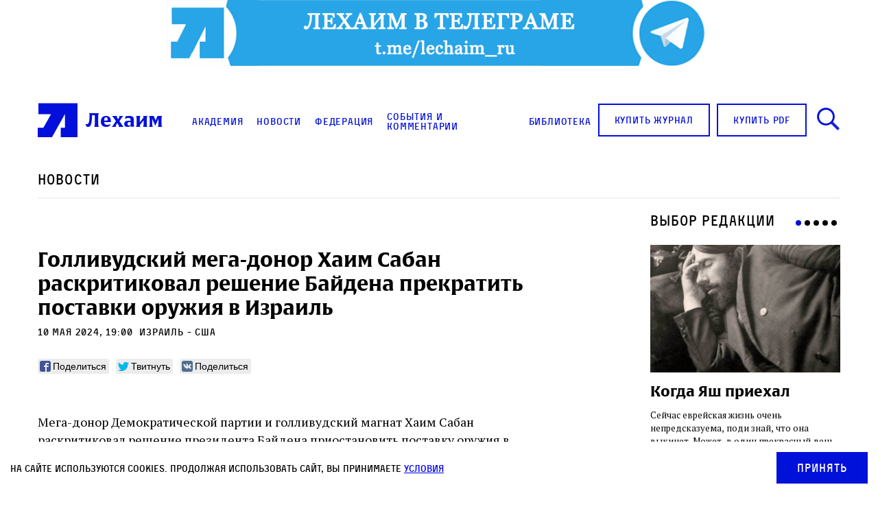

--- FILE ---
content_type: text/html; charset=UTF-8
request_url: https://lechaim.ru/news/gollivudskij-mega-donor-haim-saban-raskritikoval-reshenie-bajdena-prekratit-postavki-oruzhiya-v-izrail/
body_size: 21161
content:
<!DOCTYPE html>
<html>

<head lang="ru-RU"><style>img.lazy{min-height:1px}</style><link href="https://lechaim.ru/wp-content/plugins/w3-total-cache/pub/js/lazyload.min.js" as="script">
    <link rel="apple-touch-icon" sizes="180x180" href="https://lechaim.ru/wp-content/themes/lechaim-resp/assets/img/apple-touch-icon.png">
    <link rel="icon" type="image/png" sizes="32x32" href="https://lechaim.ru/wp-content/themes/lechaim-resp/assets/img/favicon-32x32.png">
    <link rel="icon" type="image/png" sizes="16x16" href="https://lechaim.ru/wp-content/themes/lechaim-resp/assets/img/favicon-16x16.png">
    <link rel="mask-icon" href="https://lechaim.ru/wp-content/themes/lechaim-resp/assets/img/safari-pinned-tab.svg" color="#5bbad5">
    <meta name="theme-color" content="#ffffff">
    <meta charset="UTF-8">
    <meta name="google-site-verification" content="6qo_FKKL5dSKuYdf0rU4SkjyvoNGCJFcLogXa_r_Yz4" />
    <meta name="viewport" content="width=device-width, initial-scale=1.0, maximum-scale=1.0, user-scalable=0" />
        <meta property="fb:pages" content="153347451379375" />
    <meta property='og:og:locale' content='ru_RU'>
    <meta property='og:type' content='article'>
    <meta property='og:site_name' content='Лехаим'>
    <meta property='og:url' content='https://lechaim.ru/news/gollivudskij-mega-donor-haim-saban-raskritikoval-reshenie-bajdena-prekratit-postavki-oruzhiya-v-izrail/'>
    <meta property='og:title' content='Голливудский мега-донор Хаим Сабан раскритиковал решение Байдена прекратить поставки оружия в Израиль'>
        <meta property='og:description' content='Мега-донор Демократической партии и голливудский магнат Хаим Сабан раскритиковал решение президента Байдена приостановить поставку оружия в Израиль, поскольку оно может быть использовано в наступлении на густонаселенный город на юге Газы, пишет журналистка «Los Angeles Times» Сима Мехта.'>
            <meta property='og:image' content='https://lechaim.ru/wp-content/uploads/2024/05/Snimok-ekrana-2024-05-10-v-17.03.56-kopiya.jpg'>
    <link rel="image_src" href='https://lechaim.ru/wp-content/uploads/2024/05/Snimok-ekrana-2024-05-10-v-17.03.56-kopiya.jpg'>
    <meta name='twitter:image' content='https://lechaim.ru/wp-content/uploads/2024/05/Snimok-ekrana-2024-05-10-v-17.03.56-kopiya.jpg'>
        <meta name='twitter:card' content='summary'>
    <meta name='twitter:site' content='@LechaimRU'>
    <meta name='twitter:creator' content='@LechaimRU'>
    <meta property='article:published_time' content='2024-05-10T19:00:53+03:00'>
    <meta property='article:publisher' content='https://www.facebook.com/lechaim.ru'>
        <title>Голливудский мега-донор Хаим Сабан раскритиковал решение Байдена прекратить поставки оружия в Израиль — Лехаим
    </title>
    <link href='https://fonts.googleapis.com/css?family=PT+Serif:400,700&subset=latin,cyrillic-ext' rel='stylesheet'>
    <link rel="stylesheet" href="https://lechaim.ru/wp-content/themes/lechaim-resp/assets/css/style_add-to-scss.css?v=2208031747560">
    <link rel="stylesheet" href="https://lechaim.ru/wp-content/themes/lechaim-resp/assets/css/style.css?v=2505301624230">
        <meta name='robots' content='index, follow, max-image-preview:large, max-snippet:-1, max-video-preview:-1' />

	<!-- This site is optimized with the Yoast SEO plugin v22.8 - https://yoast.com/wordpress/plugins/seo/ -->
	<meta name="description" content="НОВОСТИ" />
	<link rel="canonical" href="https://lechaim.ru/news/gollivudskij-mega-donor-haim-saban-raskritikoval-reshenie-bajdena-prekratit-postavki-oruzhiya-v-izrail/" />
	<meta property="og:locale" content="ru_RU" />
	<meta property="og:type" content="article" />
	<meta property="og:title" content="Голливудский мега-донор Хаим Сабан раскритиковал решение Байдена прекратить поставки оружия в Израиль" />
	<meta property="og:description" content="НОВОСТИ" />
	<meta property="og:url" content="https://lechaim.ru/news/gollivudskij-mega-donor-haim-saban-raskritikoval-reshenie-bajdena-prekratit-postavki-oruzhiya-v-izrail/" />
	<meta property="og:site_name" content="Лехаим" />
	<meta property="article:publisher" content="https://www.facebook.com/lechaim.ru" />
	<meta property="article:modified_time" content="2024-05-10T14:04:50+00:00" />
	<meta property="og:image" content="https://lechaim.ru/wp-content/uploads/2024/05/Snimok-ekrana-2024-05-10-v-17.03.56-kopiya.jpg" />
	<meta property="og:image:width" content="600" />
	<meta property="og:image:height" content="400" />
	<meta property="og:image:type" content="image/jpeg" />
	<meta name="twitter:card" content="summary_large_image" />
	<meta name="twitter:site" content="@lechaimRU" />
	<script type="application/ld+json" class="yoast-schema-graph">{"@context":"https://schema.org","@graph":[{"@type":"WebPage","@id":"https://lechaim.ru/news/gollivudskij-mega-donor-haim-saban-raskritikoval-reshenie-bajdena-prekratit-postavki-oruzhiya-v-izrail/","url":"https://lechaim.ru/news/gollivudskij-mega-donor-haim-saban-raskritikoval-reshenie-bajdena-prekratit-postavki-oruzhiya-v-izrail/","name":"Голливудский мега-донор Хаим Сабан раскритиковал решение Байдена прекратить поставки оружия в Израиль","isPartOf":{"@id":"https://lechaim.ru/#website"},"primaryImageOfPage":{"@id":"https://lechaim.ru/news/gollivudskij-mega-donor-haim-saban-raskritikoval-reshenie-bajdena-prekratit-postavki-oruzhiya-v-izrail/#primaryimage"},"image":{"@id":"https://lechaim.ru/news/gollivudskij-mega-donor-haim-saban-raskritikoval-reshenie-bajdena-prekratit-postavki-oruzhiya-v-izrail/#primaryimage"},"thumbnailUrl":"https://lechaim.ru/wp-content/uploads/2024/05/Snimok-ekrana-2024-05-10-v-17.03.56-kopiya.jpg","datePublished":"2024-05-10T16:00:53+00:00","dateModified":"2024-05-10T14:04:50+00:00","description":"НОВОСТИ","breadcrumb":{"@id":"https://lechaim.ru/news/gollivudskij-mega-donor-haim-saban-raskritikoval-reshenie-bajdena-prekratit-postavki-oruzhiya-v-izrail/#breadcrumb"},"inLanguage":"ru-RU","potentialAction":[{"@type":"ReadAction","target":["https://lechaim.ru/news/gollivudskij-mega-donor-haim-saban-raskritikoval-reshenie-bajdena-prekratit-postavki-oruzhiya-v-izrail/"]}]},{"@type":"ImageObject","inLanguage":"ru-RU","@id":"https://lechaim.ru/news/gollivudskij-mega-donor-haim-saban-raskritikoval-reshenie-bajdena-prekratit-postavki-oruzhiya-v-izrail/#primaryimage","url":"https://lechaim.ru/wp-content/uploads/2024/05/Snimok-ekrana-2024-05-10-v-17.03.56-kopiya.jpg","contentUrl":"https://lechaim.ru/wp-content/uploads/2024/05/Snimok-ekrana-2024-05-10-v-17.03.56-kopiya.jpg","width":600,"height":400,"caption":"Screenshot"},{"@type":"BreadcrumbList","@id":"https://lechaim.ru/news/gollivudskij-mega-donor-haim-saban-raskritikoval-reshenie-bajdena-prekratit-postavki-oruzhiya-v-izrail/#breadcrumb","itemListElement":[{"@type":"ListItem","position":1,"name":"Главная страница","item":"https://lechaim.ru/"},{"@type":"ListItem","position":2,"name":"Новости","item":"https://lechaim.ru/news/"},{"@type":"ListItem","position":3,"name":"Голливудский мега-донор Хаим Сабан раскритиковал решение Байдена прекратить поставки оружия в Израиль"}]},{"@type":"WebSite","@id":"https://lechaim.ru/#website","url":"https://lechaim.ru/","name":"Лехаим","description":"Литературно-публицистический журнал","publisher":{"@id":"https://lechaim.ru/#organization"},"potentialAction":[{"@type":"SearchAction","target":{"@type":"EntryPoint","urlTemplate":"https://lechaim.ru/?s={search_term_string}"},"query-input":"required name=search_term_string"}],"inLanguage":"ru-RU"},{"@type":"Organization","@id":"https://lechaim.ru/#organization","name":"Лехаим","url":"https://lechaim.ru/","logo":{"@type":"ImageObject","inLanguage":"ru-RU","@id":"https://lechaim.ru/#/schema/logo/image/","url":"https://lechaim.ru/wp-content/uploads/2024/05/Screenshot-2024-05-12-102025.png","contentUrl":"https://lechaim.ru/wp-content/uploads/2024/05/Screenshot-2024-05-12-102025.png","width":219,"height":73,"caption":"Лехаим"},"image":{"@id":"https://lechaim.ru/#/schema/logo/image/"},"sameAs":["https://www.facebook.com/lechaim.ru","https://x.com/lechaimRU"]}]}</script>
	<!-- / Yoast SEO plugin. -->


<script type="text/javascript">
/* <![CDATA[ */
window._wpemojiSettings = {"baseUrl":"https:\/\/s.w.org\/images\/core\/emoji\/15.0.3\/72x72\/","ext":".png","svgUrl":"https:\/\/s.w.org\/images\/core\/emoji\/15.0.3\/svg\/","svgExt":".svg","source":{"concatemoji":"https:\/\/lechaim.ru\/wp-includes\/js\/wp-emoji-release.min.js?ver=cfde7594648088d397593508a32d3af7"}};
/*! This file is auto-generated */
!function(i,n){var o,s,e;function c(e){try{var t={supportTests:e,timestamp:(new Date).valueOf()};sessionStorage.setItem(o,JSON.stringify(t))}catch(e){}}function p(e,t,n){e.clearRect(0,0,e.canvas.width,e.canvas.height),e.fillText(t,0,0);var t=new Uint32Array(e.getImageData(0,0,e.canvas.width,e.canvas.height).data),r=(e.clearRect(0,0,e.canvas.width,e.canvas.height),e.fillText(n,0,0),new Uint32Array(e.getImageData(0,0,e.canvas.width,e.canvas.height).data));return t.every(function(e,t){return e===r[t]})}function u(e,t,n){switch(t){case"flag":return n(e,"\ud83c\udff3\ufe0f\u200d\u26a7\ufe0f","\ud83c\udff3\ufe0f\u200b\u26a7\ufe0f")?!1:!n(e,"\ud83c\uddfa\ud83c\uddf3","\ud83c\uddfa\u200b\ud83c\uddf3")&&!n(e,"\ud83c\udff4\udb40\udc67\udb40\udc62\udb40\udc65\udb40\udc6e\udb40\udc67\udb40\udc7f","\ud83c\udff4\u200b\udb40\udc67\u200b\udb40\udc62\u200b\udb40\udc65\u200b\udb40\udc6e\u200b\udb40\udc67\u200b\udb40\udc7f");case"emoji":return!n(e,"\ud83d\udc26\u200d\u2b1b","\ud83d\udc26\u200b\u2b1b")}return!1}function f(e,t,n){var r="undefined"!=typeof WorkerGlobalScope&&self instanceof WorkerGlobalScope?new OffscreenCanvas(300,150):i.createElement("canvas"),a=r.getContext("2d",{willReadFrequently:!0}),o=(a.textBaseline="top",a.font="600 32px Arial",{});return e.forEach(function(e){o[e]=t(a,e,n)}),o}function t(e){var t=i.createElement("script");t.src=e,t.defer=!0,i.head.appendChild(t)}"undefined"!=typeof Promise&&(o="wpEmojiSettingsSupports",s=["flag","emoji"],n.supports={everything:!0,everythingExceptFlag:!0},e=new Promise(function(e){i.addEventListener("DOMContentLoaded",e,{once:!0})}),new Promise(function(t){var n=function(){try{var e=JSON.parse(sessionStorage.getItem(o));if("object"==typeof e&&"number"==typeof e.timestamp&&(new Date).valueOf()<e.timestamp+604800&&"object"==typeof e.supportTests)return e.supportTests}catch(e){}return null}();if(!n){if("undefined"!=typeof Worker&&"undefined"!=typeof OffscreenCanvas&&"undefined"!=typeof URL&&URL.createObjectURL&&"undefined"!=typeof Blob)try{var e="postMessage("+f.toString()+"("+[JSON.stringify(s),u.toString(),p.toString()].join(",")+"));",r=new Blob([e],{type:"text/javascript"}),a=new Worker(URL.createObjectURL(r),{name:"wpTestEmojiSupports"});return void(a.onmessage=function(e){c(n=e.data),a.terminate(),t(n)})}catch(e){}c(n=f(s,u,p))}t(n)}).then(function(e){for(var t in e)n.supports[t]=e[t],n.supports.everything=n.supports.everything&&n.supports[t],"flag"!==t&&(n.supports.everythingExceptFlag=n.supports.everythingExceptFlag&&n.supports[t]);n.supports.everythingExceptFlag=n.supports.everythingExceptFlag&&!n.supports.flag,n.DOMReady=!1,n.readyCallback=function(){n.DOMReady=!0}}).then(function(){return e}).then(function(){var e;n.supports.everything||(n.readyCallback(),(e=n.source||{}).concatemoji?t(e.concatemoji):e.wpemoji&&e.twemoji&&(t(e.twemoji),t(e.wpemoji)))}))}((window,document),window._wpemojiSettings);
/* ]]> */
</script>
<style id='wp-emoji-styles-inline-css' type='text/css'>

	img.wp-smiley, img.emoji {
		display: inline !important;
		border: none !important;
		box-shadow: none !important;
		height: 1em !important;
		width: 1em !important;
		margin: 0 0.07em !important;
		vertical-align: -0.1em !important;
		background: none !important;
		padding: 0 !important;
	}
</style>
<link rel='stylesheet' id='wp-block-library-css' href='https://lechaim.ru/wp-includes/css/dist/block-library/style.min.css?ver=cfde7594648088d397593508a32d3af7' type='text/css' media='all' />
<style id='classic-theme-styles-inline-css' type='text/css'>
/*! This file is auto-generated */
.wp-block-button__link{color:#fff;background-color:#32373c;border-radius:9999px;box-shadow:none;text-decoration:none;padding:calc(.667em + 2px) calc(1.333em + 2px);font-size:1.125em}.wp-block-file__button{background:#32373c;color:#fff;text-decoration:none}
</style>
<style id='global-styles-inline-css' type='text/css'>
body{--wp--preset--color--black: #000000;--wp--preset--color--cyan-bluish-gray: #abb8c3;--wp--preset--color--white: #ffffff;--wp--preset--color--pale-pink: #f78da7;--wp--preset--color--vivid-red: #cf2e2e;--wp--preset--color--luminous-vivid-orange: #ff6900;--wp--preset--color--luminous-vivid-amber: #fcb900;--wp--preset--color--light-green-cyan: #7bdcb5;--wp--preset--color--vivid-green-cyan: #00d084;--wp--preset--color--pale-cyan-blue: #8ed1fc;--wp--preset--color--vivid-cyan-blue: #0693e3;--wp--preset--color--vivid-purple: #9b51e0;--wp--preset--gradient--vivid-cyan-blue-to-vivid-purple: linear-gradient(135deg,rgba(6,147,227,1) 0%,rgb(155,81,224) 100%);--wp--preset--gradient--light-green-cyan-to-vivid-green-cyan: linear-gradient(135deg,rgb(122,220,180) 0%,rgb(0,208,130) 100%);--wp--preset--gradient--luminous-vivid-amber-to-luminous-vivid-orange: linear-gradient(135deg,rgba(252,185,0,1) 0%,rgba(255,105,0,1) 100%);--wp--preset--gradient--luminous-vivid-orange-to-vivid-red: linear-gradient(135deg,rgba(255,105,0,1) 0%,rgb(207,46,46) 100%);--wp--preset--gradient--very-light-gray-to-cyan-bluish-gray: linear-gradient(135deg,rgb(238,238,238) 0%,rgb(169,184,195) 100%);--wp--preset--gradient--cool-to-warm-spectrum: linear-gradient(135deg,rgb(74,234,220) 0%,rgb(151,120,209) 20%,rgb(207,42,186) 40%,rgb(238,44,130) 60%,rgb(251,105,98) 80%,rgb(254,248,76) 100%);--wp--preset--gradient--blush-light-purple: linear-gradient(135deg,rgb(255,206,236) 0%,rgb(152,150,240) 100%);--wp--preset--gradient--blush-bordeaux: linear-gradient(135deg,rgb(254,205,165) 0%,rgb(254,45,45) 50%,rgb(107,0,62) 100%);--wp--preset--gradient--luminous-dusk: linear-gradient(135deg,rgb(255,203,112) 0%,rgb(199,81,192) 50%,rgb(65,88,208) 100%);--wp--preset--gradient--pale-ocean: linear-gradient(135deg,rgb(255,245,203) 0%,rgb(182,227,212) 50%,rgb(51,167,181) 100%);--wp--preset--gradient--electric-grass: linear-gradient(135deg,rgb(202,248,128) 0%,rgb(113,206,126) 100%);--wp--preset--gradient--midnight: linear-gradient(135deg,rgb(2,3,129) 0%,rgb(40,116,252) 100%);--wp--preset--font-size--small: 13px;--wp--preset--font-size--medium: 20px;--wp--preset--font-size--large: 36px;--wp--preset--font-size--x-large: 42px;--wp--preset--spacing--20: 0.44rem;--wp--preset--spacing--30: 0.67rem;--wp--preset--spacing--40: 1rem;--wp--preset--spacing--50: 1.5rem;--wp--preset--spacing--60: 2.25rem;--wp--preset--spacing--70: 3.38rem;--wp--preset--spacing--80: 5.06rem;--wp--preset--shadow--natural: 6px 6px 9px rgba(0, 0, 0, 0.2);--wp--preset--shadow--deep: 12px 12px 50px rgba(0, 0, 0, 0.4);--wp--preset--shadow--sharp: 6px 6px 0px rgba(0, 0, 0, 0.2);--wp--preset--shadow--outlined: 6px 6px 0px -3px rgba(255, 255, 255, 1), 6px 6px rgba(0, 0, 0, 1);--wp--preset--shadow--crisp: 6px 6px 0px rgba(0, 0, 0, 1);}:where(.is-layout-flex){gap: 0.5em;}:where(.is-layout-grid){gap: 0.5em;}body .is-layout-flex{display: flex;}body .is-layout-flex{flex-wrap: wrap;align-items: center;}body .is-layout-flex > *{margin: 0;}body .is-layout-grid{display: grid;}body .is-layout-grid > *{margin: 0;}:where(.wp-block-columns.is-layout-flex){gap: 2em;}:where(.wp-block-columns.is-layout-grid){gap: 2em;}:where(.wp-block-post-template.is-layout-flex){gap: 1.25em;}:where(.wp-block-post-template.is-layout-grid){gap: 1.25em;}.has-black-color{color: var(--wp--preset--color--black) !important;}.has-cyan-bluish-gray-color{color: var(--wp--preset--color--cyan-bluish-gray) !important;}.has-white-color{color: var(--wp--preset--color--white) !important;}.has-pale-pink-color{color: var(--wp--preset--color--pale-pink) !important;}.has-vivid-red-color{color: var(--wp--preset--color--vivid-red) !important;}.has-luminous-vivid-orange-color{color: var(--wp--preset--color--luminous-vivid-orange) !important;}.has-luminous-vivid-amber-color{color: var(--wp--preset--color--luminous-vivid-amber) !important;}.has-light-green-cyan-color{color: var(--wp--preset--color--light-green-cyan) !important;}.has-vivid-green-cyan-color{color: var(--wp--preset--color--vivid-green-cyan) !important;}.has-pale-cyan-blue-color{color: var(--wp--preset--color--pale-cyan-blue) !important;}.has-vivid-cyan-blue-color{color: var(--wp--preset--color--vivid-cyan-blue) !important;}.has-vivid-purple-color{color: var(--wp--preset--color--vivid-purple) !important;}.has-black-background-color{background-color: var(--wp--preset--color--black) !important;}.has-cyan-bluish-gray-background-color{background-color: var(--wp--preset--color--cyan-bluish-gray) !important;}.has-white-background-color{background-color: var(--wp--preset--color--white) !important;}.has-pale-pink-background-color{background-color: var(--wp--preset--color--pale-pink) !important;}.has-vivid-red-background-color{background-color: var(--wp--preset--color--vivid-red) !important;}.has-luminous-vivid-orange-background-color{background-color: var(--wp--preset--color--luminous-vivid-orange) !important;}.has-luminous-vivid-amber-background-color{background-color: var(--wp--preset--color--luminous-vivid-amber) !important;}.has-light-green-cyan-background-color{background-color: var(--wp--preset--color--light-green-cyan) !important;}.has-vivid-green-cyan-background-color{background-color: var(--wp--preset--color--vivid-green-cyan) !important;}.has-pale-cyan-blue-background-color{background-color: var(--wp--preset--color--pale-cyan-blue) !important;}.has-vivid-cyan-blue-background-color{background-color: var(--wp--preset--color--vivid-cyan-blue) !important;}.has-vivid-purple-background-color{background-color: var(--wp--preset--color--vivid-purple) !important;}.has-black-border-color{border-color: var(--wp--preset--color--black) !important;}.has-cyan-bluish-gray-border-color{border-color: var(--wp--preset--color--cyan-bluish-gray) !important;}.has-white-border-color{border-color: var(--wp--preset--color--white) !important;}.has-pale-pink-border-color{border-color: var(--wp--preset--color--pale-pink) !important;}.has-vivid-red-border-color{border-color: var(--wp--preset--color--vivid-red) !important;}.has-luminous-vivid-orange-border-color{border-color: var(--wp--preset--color--luminous-vivid-orange) !important;}.has-luminous-vivid-amber-border-color{border-color: var(--wp--preset--color--luminous-vivid-amber) !important;}.has-light-green-cyan-border-color{border-color: var(--wp--preset--color--light-green-cyan) !important;}.has-vivid-green-cyan-border-color{border-color: var(--wp--preset--color--vivid-green-cyan) !important;}.has-pale-cyan-blue-border-color{border-color: var(--wp--preset--color--pale-cyan-blue) !important;}.has-vivid-cyan-blue-border-color{border-color: var(--wp--preset--color--vivid-cyan-blue) !important;}.has-vivid-purple-border-color{border-color: var(--wp--preset--color--vivid-purple) !important;}.has-vivid-cyan-blue-to-vivid-purple-gradient-background{background: var(--wp--preset--gradient--vivid-cyan-blue-to-vivid-purple) !important;}.has-light-green-cyan-to-vivid-green-cyan-gradient-background{background: var(--wp--preset--gradient--light-green-cyan-to-vivid-green-cyan) !important;}.has-luminous-vivid-amber-to-luminous-vivid-orange-gradient-background{background: var(--wp--preset--gradient--luminous-vivid-amber-to-luminous-vivid-orange) !important;}.has-luminous-vivid-orange-to-vivid-red-gradient-background{background: var(--wp--preset--gradient--luminous-vivid-orange-to-vivid-red) !important;}.has-very-light-gray-to-cyan-bluish-gray-gradient-background{background: var(--wp--preset--gradient--very-light-gray-to-cyan-bluish-gray) !important;}.has-cool-to-warm-spectrum-gradient-background{background: var(--wp--preset--gradient--cool-to-warm-spectrum) !important;}.has-blush-light-purple-gradient-background{background: var(--wp--preset--gradient--blush-light-purple) !important;}.has-blush-bordeaux-gradient-background{background: var(--wp--preset--gradient--blush-bordeaux) !important;}.has-luminous-dusk-gradient-background{background: var(--wp--preset--gradient--luminous-dusk) !important;}.has-pale-ocean-gradient-background{background: var(--wp--preset--gradient--pale-ocean) !important;}.has-electric-grass-gradient-background{background: var(--wp--preset--gradient--electric-grass) !important;}.has-midnight-gradient-background{background: var(--wp--preset--gradient--midnight) !important;}.has-small-font-size{font-size: var(--wp--preset--font-size--small) !important;}.has-medium-font-size{font-size: var(--wp--preset--font-size--medium) !important;}.has-large-font-size{font-size: var(--wp--preset--font-size--large) !important;}.has-x-large-font-size{font-size: var(--wp--preset--font-size--x-large) !important;}
.wp-block-navigation a:where(:not(.wp-element-button)){color: inherit;}
:where(.wp-block-post-template.is-layout-flex){gap: 1.25em;}:where(.wp-block-post-template.is-layout-grid){gap: 1.25em;}
:where(.wp-block-columns.is-layout-flex){gap: 2em;}:where(.wp-block-columns.is-layout-grid){gap: 2em;}
.wp-block-pullquote{font-size: 1.5em;line-height: 1.6;}
</style>
<link rel='stylesheet' id='akp-dynamic-css-css' href='https://lechaim.ru/wp-admin/admin-ajax.php?action=akp_dynamic_css&#038;ver=cfde7594648088d397593508a32d3af7' type='text/css' media='all' />
<link rel='stylesheet' id='search-filter-plugin-styles-css' href='https://lechaim.ru/wp-content/plugins/search-filter-pro/public/assets/css/search-filter.min.css?ver=2.5.4' type='text/css' media='all' />
<script type="text/javascript" src="https://lechaim.ru/wp-includes/js/jquery/jquery.min.js?ver=3.7.1" id="jquery-core-js"></script>
<script type="text/javascript" src="https://lechaim.ru/wp-includes/js/jquery/jquery-migrate.min.js?ver=3.4.1" id="jquery-migrate-js"></script>
<script type="text/javascript" src="https://lechaim.ru/wp-content/plugins/adkingpro/js/jquery.jshowoff.js?ver=cfde7594648088d397593508a32d3af7" id="jshowoff-js"></script>
<script type="text/javascript" id="adkingpro-js-js-extra">
/* <![CDATA[ */
var AkpAjax = {"ajaxurl":"https:\/\/lechaim.ru\/wp-admin\/admin-ajax.php","ajaxnonce":"4a4abd29da"};
/* ]]> */
</script>
<script type="text/javascript" src="https://lechaim.ru/wp-content/plugins/adkingpro/js/adkingpro-functions.js?ver=cfde7594648088d397593508a32d3af7" id="adkingpro-js-js"></script>
<script type="text/javascript" id="search-filter-plugin-build-js-extra">
/* <![CDATA[ */
var SF_LDATA = {"ajax_url":"https:\/\/lechaim.ru\/wp-admin\/admin-ajax.php","home_url":"https:\/\/lechaim.ru\/","extensions":[]};
/* ]]> */
</script>
<script type="text/javascript" src="https://lechaim.ru/wp-content/plugins/search-filter-pro/public/assets/js/search-filter-build.min.js?ver=2.5.4" id="search-filter-plugin-build-js"></script>
<script type="text/javascript" src="https://lechaim.ru/wp-content/plugins/search-filter-pro/public/assets/js/chosen.jquery.min.js?ver=2.5.4" id="search-filter-plugin-chosen-js"></script>
<link rel="https://api.w.org/" href="https://lechaim.ru/wp-json/" /><link rel="EditURI" type="application/rsd+xml" title="RSD" href="https://lechaim.ru/xmlrpc.php?rsd" />

<link rel='shortlink' href='https://lechaim.ru/?p=145659' />
<link rel="alternate" type="application/json+oembed" href="https://lechaim.ru/wp-json/oembed/1.0/embed?url=https%3A%2F%2Flechaim.ru%2Fnews%2Fgollivudskij-mega-donor-haim-saban-raskritikoval-reshenie-bajdena-prekratit-postavki-oruzhiya-v-izrail%2F" />
<link rel="alternate" type="text/xml+oembed" href="https://lechaim.ru/wp-json/oembed/1.0/embed?url=https%3A%2F%2Flechaim.ru%2Fnews%2Fgollivudskij-mega-donor-haim-saban-raskritikoval-reshenie-bajdena-prekratit-postavki-oruzhiya-v-izrail%2F&#038;format=xml" />
            <style type="text/css">
                .adkingprobanner.rollover {position: relative;}
                .adkingprobanner.rollover .akp_rollover_image {
                    position: absolute;
                    top: 0;
                    left: 0;
                    z-index: 1;
                }
                .adkingprobanner.rollover .akp_rollover_image.over {z-index: 0;}
                .adkingprobanner.rollover:hover .akp_rollover_image.over {z-index: 2;}
                /* Add any CSS you would like to modify your banner ads here */
.bottom-banners-mainpage {margin-bottom:16px}            </style>
            <meta property="fb:app_id" content=""/><meta property="fb:app_id" content="191453857933610"/>			<meta property="fb:pages" content="153347451379375" />
							<meta property="ia:markup_url" content="https://lechaim.ru/news/gollivudskij-mega-donor-haim-saban-raskritikoval-reshenie-bajdena-prekratit-postavki-oruzhiya-v-izrail/?ia_markup=1" />
				<script type="text/javascript">//<![CDATA[
  function external_links_in_new_windows_loop() {
    if (!document.links) {
      document.links = document.getElementsByTagName('a');
    }
    var change_link = false;
    var force = '';
    var ignore = 'torah.ru';

    for (var t=0; t<document.links.length; t++) {
      var all_links = document.links[t];
      change_link = false;
      
      if(document.links[t].hasAttribute('onClick') == false) {
        // forced if the address starts with http (or also https), but does not link to the current domain
        if(all_links.href.search(/^http/) != -1 && all_links.href.search('lechaim.ru') == -1 && all_links.href.search(/^#/) == -1) {
          // console.log('Changed ' + all_links.href);
          change_link = true;
        }
          
        if(force != '' && all_links.href.search(force) != -1) {
          // forced
          // console.log('force ' + all_links.href);
          change_link = true;
        }
        
        if(ignore != '' && all_links.href.search(ignore) != -1) {
          // console.log('ignore ' + all_links.href);
          // ignored
          change_link = false;
        }

        if(change_link == true) {
          // console.log('Changed ' + all_links.href);
          document.links[t].setAttribute('onClick', 'javascript:window.open(\'' + all_links.href.replace(/'/g, '') + '\', \'_blank\', \'noopener\'); return false;');
          document.links[t].removeAttribute('target');
        }
      }
    }
  }
  
  // Load
  function external_links_in_new_windows_load(func)
  {  
    var oldonload = window.onload;
    if (typeof window.onload != 'function'){
      window.onload = func;
    } else {
      window.onload = function(){
        oldonload();
        func();
      }
    }
  }

  external_links_in_new_windows_load(external_links_in_new_windows_loop);
  //]]></script>

		<script>
			( function() {
				window.onpageshow = function( event ) {
					// Defined window.wpforms means that a form exists on a page.
					// If so and back/forward button has been clicked,
					// force reload a page to prevent the submit button state stuck.
					if ( typeof window.wpforms !== 'undefined' && event.persisted ) {
						window.location.reload();
					}
				};
			}() );
		</script>
		
<!-- Meta Pixel Code -->
<script type='text/javascript'>
!function(f,b,e,v,n,t,s){if(f.fbq)return;n=f.fbq=function(){n.callMethod?
n.callMethod.apply(n,arguments):n.queue.push(arguments)};if(!f._fbq)f._fbq=n;
n.push=n;n.loaded=!0;n.version='2.0';n.queue=[];t=b.createElement(e);t.async=!0;
t.src=v;s=b.getElementsByTagName(e)[0];s.parentNode.insertBefore(t,s)}(window,
document,'script','https://connect.facebook.net/en_US/fbevents.js?v=next');
</script>
<!-- End Meta Pixel Code -->

      <script type='text/javascript'>
        var url = window.location.origin + '?ob=open-bridge';
        fbq('set', 'openbridge', '1616366655134742', url);
      </script>
    <script type='text/javascript'>fbq('init', '1616366655134742', {}, {
    "agent": "wordpress-6.5.7-3.0.16"
})</script><script type='text/javascript'>
    fbq('track', 'PageView', []);
  </script>
<!-- Meta Pixel Code -->
<noscript>
<img class="lazy" height="1" width="1" style="display:none" alt="fbpx"
src="data:image/svg+xml,%3Csvg%20xmlns='http://www.w3.org/2000/svg'%20viewBox='0%200%201%201'%3E%3C/svg%3E" data-src="https://www.facebook.com/tr?id=1616366655134742&ev=PageView&noscript=1" />
</noscript>
<!-- End Meta Pixel Code -->
<style id="wpforms-css-vars-root">
				:root {
					--wpforms-field-border-radius: 3px;
--wpforms-field-border-style: solid;
--wpforms-field-border-size: 1px;
--wpforms-field-background-color: #ffffff;
--wpforms-field-border-color: rgba( 0, 0, 0, 0.25 );
--wpforms-field-border-color-spare: rgba( 0, 0, 0, 0.25 );
--wpforms-field-text-color: rgba( 0, 0, 0, 0.7 );
--wpforms-field-menu-color: #ffffff;
--wpforms-label-color: rgba( 0, 0, 0, 0.85 );
--wpforms-label-sublabel-color: rgba( 0, 0, 0, 0.55 );
--wpforms-label-error-color: #d63637;
--wpforms-button-border-radius: 3px;
--wpforms-button-border-style: none;
--wpforms-button-border-size: 1px;
--wpforms-button-background-color: #066aab;
--wpforms-button-border-color: #066aab;
--wpforms-button-text-color: #ffffff;
--wpforms-page-break-color: #066aab;
--wpforms-background-image: none;
--wpforms-background-position: center center;
--wpforms-background-repeat: no-repeat;
--wpforms-background-size: cover;
--wpforms-background-width: 100px;
--wpforms-background-height: 100px;
--wpforms-background-color: rgba( 0, 0, 0, 0 );
--wpforms-background-url: none;
--wpforms-container-padding: 0px;
--wpforms-container-border-style: none;
--wpforms-container-border-width: 1px;
--wpforms-container-border-color: #000000;
--wpforms-container-border-radius: 3px;
--wpforms-field-size-input-height: 43px;
--wpforms-field-size-input-spacing: 15px;
--wpforms-field-size-font-size: 16px;
--wpforms-field-size-line-height: 19px;
--wpforms-field-size-padding-h: 14px;
--wpforms-field-size-checkbox-size: 16px;
--wpforms-field-size-sublabel-spacing: 5px;
--wpforms-field-size-icon-size: 1;
--wpforms-label-size-font-size: 16px;
--wpforms-label-size-line-height: 19px;
--wpforms-label-size-sublabel-font-size: 14px;
--wpforms-label-size-sublabel-line-height: 17px;
--wpforms-button-size-font-size: 17px;
--wpforms-button-size-height: 41px;
--wpforms-button-size-padding-h: 15px;
--wpforms-button-size-margin-top: 10px;
--wpforms-container-shadow-size-box-shadow: none;

				}
			</style>
    

        <script>
    (function(i, s, o, g, r, a, m) {
        i['GoogleAnalyticsObject'] = r;
        i[r] = i[r] || function() {
            (i[r].q = i[r].q || []).push(arguments)
        }, i[r].l = 1 * new Date();
        a = s.createElement(o),
            m = s.getElementsByTagName(o)[0];
        a.async = 1;
        a.src = g;
        m.parentNode.insertBefore(a, m)
    })(window, document, 'script', 'https://www.google-analytics.com/analytics.js', 'ga');

    ga('create', 'UA-81703894-1', 'auto');
    ga('send', 'pageview');
    </script>
    <!-- Yandex.Metrika counter -->
    <script type="text/javascript">
    (function(m, e, t, r, i, k, a) {
        m[i] = m[i] || function() {
            (m[i].a = m[i].a || []).push(arguments)
        };
        m[i].l = 1 * new Date();
        k = e.createElement(t), a = e.getElementsByTagName(t)[0], k.async = 1, k.src = r, a.parentNode.insertBefore(k, a)
    })
    (window, document, "script", "https://mc.yandex.ru/metrika/tag.js", "ym");

    ym(88950211, "init", {
        clickmap: true,
        trackLinks: true,
        accurateTrackBounce: true
    });
    </script>
    <noscript>
        <div><img class="lazy" src="data:image/svg+xml,%3Csvg%20xmlns='http://www.w3.org/2000/svg'%20viewBox='0%200%201%201'%3E%3C/svg%3E" data-src="https://mc.yandex.ru/watch/88950211" style="position:absolute; left:-9999px;" alt="" /></div>
    </noscript>
    <!-- /Yandex.Metrika counter -->
    <style>
    .myBanner * {
        max-width: 100%;
    }

    .contents_rubric {
        color: #0310DB;
        font: 400 14px/23px 'Activist', Helvetica, Arial, sans-serif;
        letter-spacing: .8px;
        margin: 14px auto 0 !important;
    }

    .contents_title {
        margin: 0 auto 0px !important;
        font: 700 22px/27px 'Alverata-Bold', 'PT Serif', Georgia, serif;
    }

    .contents_author {
        font: 400 14px/17px 'Activist', Helvetica, Arial, sans-serif;
        letter-spacing: .8px;
        margin: 3px auto 0 !important;
    }
    </style>

</head>

<body>

    <script>
    console.log(window.location.href);
    </script>
    <div class="master">
                <div class="banner display-banner">
            <div class='adkingprobanner top-banners akpbanner banner123552' style='width: px; height: px;'><a href='https://t.me/lechaim_ru' target="_blank" rel="nofollow" data-id='123552' data-ga='{"campaign":"telegram","banner":"Lechaim Telegram","implemented":"universal","imp_action":"Impression","click_action":"Click"}'><img class="lazy" src="data:image/svg+xml,%3Csvg%20xmlns='http://www.w3.org/2000/svg'%20viewBox='0%200%201200%20146'%3E%3C/svg%3E" data-src='https://lechaim.ru/wp-content/uploads/2022/03/tg_lechaim1.png' style='max-width: px; max-height: px;' alt='Лехаим в Телеграме' /></a></div><script type='text/javascript'>ga('send', 'event', 'telegram', 'Impression', 'Lechaim Telegram');</script>        </div>
        <div class="banner  display-mobile"></div>
        
        <header class="header     
            ">
            <div class="header_body">
                <div class="col-2">
                                        <div class="logo">
                        <a href="/" class="logo_link" title="Лехаим">
                            <span class="logo_title">Лехаим</span>
                        </a>
                    </div>
                                        <div class="holidays u-mq--small-laptop">
                        <div class="holidays_item">
                            <a href="https://lechaim.ru/category/tu-bishvat" class="holidays_link">
                                <div class="holidays_icon"><span class="i-calendar"></span></div>
                                <div class="holidays_info">
                                    <span class="holidays-info_subtitle">скоро</span>
                                    <span class="holidays-info_title">Ту Би-шват</span>
                                </div>
                            </a>
                            <!-- <a href="https://lechaim.ru/academy/bo1/" class="holidays_link"> -->
                            <a href="https://lechaim.ru/academy/bo1" class="holidays_link">
                                <div class="holidays_icon"><span class="i-tora"></span></div>
                                <div class="holidays_info">
                                    <span class="holidays-info_subtitle">глава Торы</span>
                                    <!-- <span class="holidays-info_title">Бо</span> -->
                                    <span class="holidays-info_title">Бо</span>
                                </div>
                            </a>
                        </div>
                        <div class="holidays_item" title="по московскому времени">
                            <div class="holidays_info-top">
                                <div class="holidays_icon"><span class="i-candles"></span></div>
                                <span class="holidays-info_subtitle">Москва</span>
                            </div>
                            <div class="holidays_info">
                                
		<div class="holidays-info_date">
			<span class="holidays-info_arr">↑</span>23 января 16:26
		</div>
		<div class="holidays-info_date">
			<span class="holidays-info_arr">↓</span>24 января 17:53
		</div>                            </div>
                        </div>
                    </div>
                </div>
                <div class="col-2">
                    <nav class="nav u-mq--small-laptop">
                        <ul class="nav_list">
                            <li class="nav_item"><a class="nav_link" href="//lechaim.ru/academy">Академия</a></li>
<li class="nav_item"><a class="nav_link" href="//lechaim.ru/news">Новости</a></li>
<li class="nav_item"><a class="nav_link" href="//lechaim.ru/federation">Федерация</a></li>
<li class="nav_item"><a class="nav_link" href="//lechaim.ru/events">События и комментарии</a></li>
<li class="nav_item"><a class="nav_link" href="https://lechaim.ru/category/biblioteka/">Библиотека</a></li>
                        </ul>
                    </nav>
                    <nav class="nav nav-base u-mq--small-laptop">
                        <ul class="nav_list">
                            <li class="nav_item"><a class="nav_link" target="_blank" rel="noopener" href="http://ru.chabad.org/calendar/view/month.asp?tdate=01%2F18%2F2026">Еврейский календарь</a></li>
<li class="nav_item"><a class="nav_link" href="https://lechaim.ru/category/biblioteka/">Библиотека</a></li>
                        </ul>
                    </nav>
                    <div class="buy">
                        <a class="nav_link nav_link--btn" href="https://knizhniki.ru/catalog/9785900313320/">купить журнал</a>
                    </div>
                    <div class="buy">
                        <a class="nav_link nav_link--btn" href="https://knizhniki.ru/catalog/97859003133201/">купить
                            pdf</a>
                    </div>
                    <div class="search">
                        <button class="search_btn i-search js-search-btn" title="Поиск"></button>
                    </div>
                    <div class="burger">
                        <button class="burger_btn i-burger js-burger-btn" title="Поиск"></button>
                    </div>
                    <div class="nav-mobile">
                        <div class="nav-mobile-wrap">
                            <ul class="nav_list">
                                <li class="nav_item"><a class="nav_link" href="//lechaim.ru/academy">Академия</a></li>
<li class="nav_item"><a class="nav_link" href="//lechaim.ru/news">Новости</a></li>
<li class="nav_item"><a class="nav_link" href="//lechaim.ru/federation">Федерация</a></li>
<li class="nav_item"><a class="nav_link" href="//lechaim.ru/events">События и комментарии</a></li>
<li class="nav_item"><a class="nav_link" href="https://lechaim.ru/category/biblioteka/">Библиотека</a></li>
                            </ul>
                            <div class="buy">
                                <a class="nav_link nav_link--btn" href="https://knizhniki.ru/catalog/9785900313320/">купить журнал</a>
                            </div>
                            <div class="buy">
                                <a class="nav_link nav_link--btn" href="https://knizhniki.ru/catalog/97859003133201/">купить
                                    pdf</a>
                            </div>
                            <div class="holidays">
                                <div class="holidays_item">
                                    <a href="https://lechaim.ru/category/tu-bishvat" class="holidays_link">
                                        <div class="holidays_icon"><span class="i-calendar"></span></div>
                                        <div class="holidays_info">
                                            <span class="holidays-info_subtitle">скоро</span>
                                            <span class="holidays-info_title">Ту Би-шват</span>
                                        </div>
                                    </a>
                                    <a href="https://lechaim.ru/academy/bo1/" class="holidays_link">
                                        <div class="holidays_icon"><span class="i-tora"></span></div>
                                        <div class="holidays_info">
                                            <span class="holidays-info_subtitle">глава Торы</span>
                                            <span class="holidays-info_title">Бо</span>
                                        </div>
                                    </a>
                                </div>
                                <div class="holidays_item" title="по московскому времени">
                                    <div class="holidays_info-top">
                                        <div class="holidays_icon"><span class="i-candles"></span></div>
                                        <span class="holidays-info_subtitle">Москва</span>
                                    </div>
                                    <div class="holidays_info">
                                        
		<div class="holidays-info_date">
			<span class="holidays-info_arr">↑</span>23 января 16:26
		</div>
		<div class="holidays-info_date">
			<span class="holidays-info_arr">↓</span>24 января 17:53
		</div>                                    </div>
                                </div>
                            </div>
                            <div class="prefooter_social u-font--social">
                                <h4 class="prefooter_title prefooter-social_title">Мы в социальных сетях</h4>
                                <ul class="social_list">
                                    <li class="social_item">
                                        <a href="//facebook.com/lechaim.ru" class="social_link">
                                            <span class="social_icon i-fb"></span>
                                            <span class="social_name">Facebook</span>
                                        </a>
                                    </li>
                                    <li class="social_item">
                                        <a href="//t.me/lechaim_ru" class="social_link">
                                            <span class="social_icon i-tg"></span>
                                            <span class="social_name">Телеграм</span>
                                        </a>
                                    </li>
                                    <!--
                                <li class="social_item">
                                    <a href="//vk.com/lechaim" class="social_link">
                                        <span class="social_icon i-vk"></span>
                                        <span class="social_name">Вконтакте</span>
                                    </a>
                                </li>
                                <li class="social_item">
                                    <a href="//twitter.com/lechaimRU" class="social_link">
                                        <span class="social_icon i-twi"></span>
                                        <span class="social_name">Twitter</span>
                                    </a>
                                </li>
-->
                                </ul>
                            </div>
                        </div>
                    </div>
                </div>
            </div>

        </header>

<main class="main-content archive-two-row">
    <div class="top-title">
        <div class="top-title_content">
            <div class="top-title_title">Новости</div>
            <div class="top-title_comm"></div>
        </div>
    </div>
    <div class="main-content_wrap">
		<section class="news-col-large">
	       			<article class="news-article">
				<div class="news_title">
					<h3 class="article_title">Голливудский мега-донор Хаим Сабан раскритиковал решение Байдена прекратить поставки оружия в Израиль</h3>
					<div class="article-title_info">
						<span class="article-title_info-text">
                            10&nbsp;мая&nbsp;2024, 
                            19:00                             
                        </span>
						<span class="article-title_info-comm">
                            <!-- coucoulink-base - label-->
<a href="https://lechaim.ru/label/izrail-ssha/" class="link-base">
    Израиль - США</a>
                                
                        </span>
					</div>
				</div>
        <div class="article_likely">
                <div class="likely" style="float:left">
                    <div class="facebook" data-url="https://lechaim.ru/news/gollivudskij-mega-donor-haim-saban-raskritikoval-reshenie-bajdena-prekratit-postavki-oruzhiya-v-izrail/">Поделиться</div>
                    <div class="twitter" data-url="https://lechaim.ru/news/gollivudskij-mega-donor-haim-saban-raskritikoval-reshenie-bajdena-prekratit-postavki-oruzhiya-v-izrail/">Твитнуть</div>
                    <div class="vkontakte" data-url="https://lechaim.ru/news/gollivudskij-mega-donor-haim-saban-raskritikoval-reshenie-bajdena-prekratit-postavki-oruzhiya-v-izrail/">Поделиться</div>
                 </div>
                 <div style="margin-left:10px;display:inline-block"></div>
            </div>
				<div class="article_text">
					<p>Мега-донор Демократической партии и голливудский магнат Хаим Сабан раскритиковал решение президента Байдена приостановить поставку оружия в Израиль, поскольку оно может быть использовано в наступлении на густонаселенный город на юге Газы, пишет журналистка «Los Angeles Times» Сима Мехта.</p>
<p>«Давайте не будем забывать, что избирателей &#8211; евреев, которые заботятся об Израиле, больше, чем избирателей &#8211; мусульман, которых волнует ХАМАС», — написал Сабан в электронном письме старшим помощникам Байдена Стиву Риккетти и Аните Данн, сообщил 9 мая «Axios». Эти комментарии вызвали осуждение со стороны лидеров американских мусульман, которые охарактеризовали письмо Сабана как «безумное, ненавистническое, раздражительное» и «яростно антимусульманское». «Белый дом должен отвергнуть электронное письмо г-на Сабана с угрозами, осудить его ненавистнические идеи и разорвать с ним связи», — заявил заместитель исполнительного директора Совета по американо-исламским отношениям Эдвард Ахмед Митчелл. «Мега-доноры, такие, как Хаим Сабан, не должны иметь большего доступа к политикам или влияния на государственную политику, чем средний американец».</p>
<p>Байден 8 мая заявил CNN, что, хотя Соединенные Штаты будут продолжать поддерживать оборону Израиля, как это было исторически, они не будут поставлять бомбы и артиллерийские снаряды, которые эта ближневосточная страна могла бы использовать при нападении на Рафах в секторе Газа. В этом южном городе сектора Газа, который является последним крупным оплотом ХАМАСа, укрываются более 1 миллиона мирных жителей. Предвыборный штаб Байдена не ответил на просьбу о комментариях. Однако 9 мая пресс-секретарь Белого дома Карин Жан-Пьер подтвердила позицию президента. «Президент ясно дал понять в эфире CNN, что мы не хотим оказывать материальную поддержку такой операции», — заявила она журналистам на борту «Борта № 1». «Мы задержали партию неуправляемых боеприпасов большого веса и обсудили с Израилем все опасения по поводу их использования в условиях густонаселенных городов».</p>
<p>Дебаты по поводу поставок оружия отражают более широкий и растущий раскол между администрацией Байдена и премьер-министром Израиля Биньямином Нетаньяху по поводу реакции Израиля на нападение 7 октября и попытки победить ХАМАС на фоне требований ограничить жертвы среди гражданского населения в секторе Газа. Это происходит в год выборов, когда Байден находится в жесткой конкуренции с бывшим президентом Трампом. Американские евреи и американские мусульмане являются частью демократической коалиции, которую Байдену необходимо сохранить, чтобы добиться переизбрания, особенно в таких штатах, как Мичиган.</p>
<p>Сабан, израильско-американский миллиардер, который в феврале проводил последний сбор средств для Байдена в Южной Калифорнии в своем поместье в Беверли-Парке, отреагировал на комментарии Байдена, призвав Данн и Риккетти передать его послание президенту. В своем электронном письме Сабан написал, что решение Байдена прекратить отправку боеприпасов в Израиль «посылает ужасный сигнал нашим союзникам в регионе» и показывает, что США «могут отказаться от правильных действий и поддаться политическому давлению». Он призвал президента пересмотреть свое решение, которое он назвал «плохим… на всех уровнях». Сабан не ответил на просьбу о комментариях.</p>
<div id="wpdevar_comment_1" style="width:100%;text-align:center;">
		<span style="padding: 10px;font-size:16px;font-family:Arial,Helvetica Neue,Helvetica,sans-serif;color:#1d0fe0;">КОММЕНТАРИИ</span>
		<div class="fb-comments" data-href="https://lechaim.ru/news/gollivudskij-mega-donor-haim-saban-raskritikoval-reshenie-bajdena-prekratit-postavki-oruzhiya-v-izrail/" data-order-by="social" data-numposts="10" data-width="100%" style="display:block;"></div></div><style>#wpdevar_comment_1 span,#wpdevar_comment_1 iframe{width:100% !important;} #wpdevar_comment_1 iframe{max-height: 100% !important;}</style>                </div>
                <div class="article_likely news-article_likely" data-url="https://lechaim.ru/news/gollivudskij-mega-donor-haim-saban-raskritikoval-reshenie-bajdena-prekratit-postavki-oruzhiya-v-izrail/">
	                <div class="likely">
	                    <div class="twitter" data-url="https://lechaim.ru/news/gollivudskij-mega-donor-haim-saban-raskritikoval-reshenie-bajdena-prekratit-postavki-oruzhiya-v-izrail/">Твитнуть</div>
	                    <div class="facebook" data-url="https://lechaim.ru/news/gollivudskij-mega-donor-haim-saban-raskritikoval-reshenie-bajdena-prekratit-postavki-oruzhiya-v-izrail/">Поделиться</div>
	                    <div class="vkontakte" data-url="https://lechaim.ru/news/gollivudskij-mega-donor-haim-saban-raskritikoval-reshenie-bajdena-prekratit-postavki-oruzhiya-v-izrail/">Поделиться</div>
	                 </div>
                  <div style="margin-left:10px;display:inline-block"></div>
	            </div>
			</article>
            		</section>
		<section class="news-col-small">
            			<div class="editors">
                <h2 class="section_title">Выбор редакции</h2>
                            <div class="owl-carousel editors-slider">
                                                                <article class="article-vertical">
                                    <a href="https://lechaim.ru/events/kogda-yash-priehal-406/" class="article-vertical_content article_content">
                                        <img src="data:image/svg+xml,%3Csvg%20xmlns='http://www.w3.org/2000/svg'%20viewBox='0%200%20300%20200'%3E%3C/svg%3E" data-src="https://lechaim.ru/wp-content/uploads/2026/01/lech405ima_Storinka_128_Zobrazhennya_0001-1-300x200.jpg" class="article-vertical_pic article_pic lazy">
                                        <h3 class="article-vertical_title">Когда Яш приехал</h3>
                                        <div class="article-vertical_text">
                                            <div class="article-vertical_lead" style="height: 94px; overflow: hidden; text-overflow: ellipsis; -webkit-line-clamp: 5; -webkit-box-orient: vertical; display: -webkit-box;">Сейчас еврейская жизнь очень непредсказуема, поди знай, что она выкинет. Может, в один прекрасный день мы встретимся в Нью‑Йорке. Вы прогуливаетесь среди миллионов людей, как в американском кино, и вдруг я подхожу и кладу руку вам на плечо. И, чтобы вы сразу меня узнали, я скажу только одно слово...</div>
                                            <div class="article-vertical_info article_info">
                                                <span class="article-info_date article_info-dot">
                                                    18&nbsp;января     
                                                </span>
                                                                                                <span class="article-info_author article_info-dot">
                                                    Неразрезанные страницы                                                </span>
                                                                                                                                                <span class="article-info_author article_info-dot">
                                                    Янкев Глатштейн. Перевод с идиша  Исроэла Некрасова                                                </span>
                                                                                            </div>
                                        </div>
                                    </a>
                                </article>
                                                                <article class="article-vertical">
                                    <a href="https://lechaim.ru/events/skazki-na-nochy/" class="article-vertical_content article_content">
                                        <img src="data:image/svg+xml,%3Csvg%20xmlns='http://www.w3.org/2000/svg'%20viewBox='0%200%20300%20200'%3E%3C/svg%3E" data-src="https://lechaim.ru/wp-content/uploads/2026/01/lech405ima_Storinka_115_Zobrazhennya_0001-300x200.jpg" class="article-vertical_pic article_pic lazy">
                                        <h3 class="article-vertical_title">Сказки на ночь</h3>
                                        <div class="article-vertical_text">
                                            <div class="article-vertical_lead" style="height: 94px; overflow: hidden; text-overflow: ellipsis; -webkit-line-clamp: 5; -webkit-box-orient: vertical; display: -webkit-box;">Соседи пришли к ней домой и довольно строго сказали: «Ася! Слушай нас! Всем евреям надо срочно убегать, фашисты их физически уничтожают. Собирай свои вещи, закрывай квартиру, мы все вместе срочно уезжаем в эвакуацию...» Таким образом, Козловы, Ася с мачехой Ириной и с тетей Цилей эвакуировались с большими трудностями в Уфу</div>
                                            <div class="article-vertical_info article_info">
                                                <span class="article-info_date article_info-dot">
                                                    18&nbsp;января     
                                                </span>
                                                                                                <span class="article-info_author article_info-dot">
                                                    Неразрезанные страницы                                                </span>
                                                                                                                                                <span class="article-info_author article_info-dot">
                                                    Юлия Дубнова                                                </span>
                                                                                            </div>
                                        </div>
                                    </a>
                                </article>
                                                                <article class="article-vertical">
                                    <a href="https://lechaim.ru/events/pyatyj-punkt-desyat-knig-2025-goda/" class="article-vertical_content article_content">
                                        <img src="data:image/svg+xml,%3Csvg%20xmlns='http://www.w3.org/2000/svg'%20viewBox='0%200%20300%20200'%3E%3C/svg%3E" data-src="https://lechaim.ru/wp-content/uploads/2026/01/5p-16012025-1-300x200.jpg" class="article-vertical_pic article_pic lazy">
                                        <h3 class="article-vertical_title">Пятый пункт: Десять книг 2025 года</h3>
                                        <div class="article-vertical_text">
                                            <div class="article-vertical_lead" style="height: 94px; overflow: hidden; text-overflow: ellipsis; -webkit-line-clamp: 5; -webkit-box-orient: vertical; display: -webkit-box;">Какой перевод Торы на русский язык самый популярный в России? К чему мотивирует Книга Экклезиаста? И как рэпер Моргенштерн вернул к жизни книгу «365 размышлений Ребе»? Главный редактор журнала «Лехаим» Борух Горин рассказывает о десяти бестселлерах издательства «Книжники» в 2025 году</div>
                                            <div class="article-vertical_info article_info">
                                                <span class="article-info_date article_info-dot">
                                                    16&nbsp;января     
                                                </span>
                                                                                                <span class="article-info_author article_info-dot">
                                                    об этом надо поговорить                                                </span>
                                                                                                                                                <span class="article-info_author article_info-dot">
                                                    Борух Горин                                                </span>
                                                                                            </div>
                                        </div>
                                    </a>
                                </article>
                                                                <article class="article-vertical">
                                    <a href="https://lechaim.ru/events/kosherna-li-mumiya/" class="article-vertical_content article_content">
                                        <img src="data:image/svg+xml,%3Csvg%20xmlns='http://www.w3.org/2000/svg'%20viewBox='0%200%20300%20200'%3E%3C/svg%3E" data-src="https://lechaim.ru/wp-content/uploads/2026/01/1280px-thumbnail-300x200.jpg" class="article-vertical_pic article_pic lazy">
                                        <h3 class="article-vertical_title">Кошерна ли&nbsp;мумия</h3>
                                        <div class="article-vertical_text">
                                            <div class="article-vertical_lead" style="height: 94px; overflow: hidden; text-overflow: ellipsis; -webkit-line-clamp: 5; -webkit-box-orient: vertical; display: -webkit-box;">Иудеи, жившие в Египте, наравне со всеми потребляли мумию и писали руководства об использовании этого лечебного средства. Первым человеком, который назначил своему пациенту египетскую мумию в медицинских целях, был опытный еврейский врач по имени Эльмагар, живший в XII веке. Другие врачи последовали его примеру, и использование мумии приобрело широкие масштабы. В медицинской Галахе в XVI веке все чаще возникал вопрос о мумии</div>
                                            <div class="article-vertical_info article_info">
                                                <span class="article-info_date article_info-dot">
                                                    16&nbsp;января     
                                                </span>
                                                                                                <span class="article-info_author article_info-dot">
                                                    Artefactum                                                </span>
                                                                                                                                                <span class="article-info_author article_info-dot">
                                                    Михаил Майзульс                                                </span>
                                                                                            </div>
                                        </div>
                                    </a>
                                </article>
                                                                <article class="article-vertical">
                                    <a href="https://lechaim.ru/events/pornografiya-soprotivleniya/" class="article-vertical_content article_content">
                                        <img src="data:image/svg+xml,%3Csvg%20xmlns='http://www.w3.org/2000/svg'%20viewBox='0%200%20300%20200'%3E%3C/svg%3E" data-src="https://lechaim.ru/wp-content/uploads/2026/01/a5ce50f73e06840cadea0cb7b2bab03952cde2cf-5536x3672-1-300x200.jpg" class="article-vertical_pic article_pic lazy">
                                        <h3 class="article-vertical_title">Порнография сопротивления</h3>
                                        <div class="article-vertical_text">
                                            <div class="article-vertical_lead" style="height: 94px; overflow: hidden; text-overflow: ellipsis; -webkit-line-clamp: 5; -webkit-box-orient: vertical; display: -webkit-box;">Это стародавняя революционная брехня о добродетельности угнетенных: мол, те убивают только потому, что жаждут освобождения, которое положит конец кровопролитиям. Книга «Однажды окажется» рекламирует эту сказочку с марксистской детской площадки, а издательский мир аплодирует</div>
                                            <div class="article-vertical_info article_info">
                                                <span class="article-info_date article_info-dot">
                                                    15&nbsp;января     
                                                </span>
                                                                                                <span class="article-info_author article_info-dot">
                                                    Книжный разговор                                                </span>
                                                                                                                                                <span class="article-info_author article_info-dot">
                                                    Дэвид Микикс. Перевод с английского  Светланы Силаковой                                                </span>
                                                                                            </div>
                                        </div>
                                    </a>
                                </article>
                                                                                                
                            </div>
                        </div>
                                 <div class="section">
                            <article class="article-small is-editor">
                             <a href="/blogger/gorin" class="article-small_content article_content">
                                 <div class="article-small_text">                                     
                                     <h3 class="section-title_link article-small_title">Борух Горин</h3>
                                     <div class="section-title_link article-small_info article_info">колонка редактора</div>
                                 </div>
                             </a>
                         </article>
                                                <article class="article-vertical">
                            <a href="https://lechaim.ru/blogs/dvar-tora-vaera-zachem-ostavil-ty-menya/" class="article-vertical_content article_content">
                                <div class="article-vertical_text">
                                    <div class="article-vertical_lead">Двар Тора. Ваэра: Зачем оставил Ты меня?</div>
                                     <div class="article-vertical_info article_info">
                                            <span class="article-info_date article_info-dot">
                                                13&nbsp;января   
                                            </span>
                                        </div>
                                </div>
                            </a>
                        </article>
                                                <article class="article-vertical">
                            <a href="https://lechaim.ru/blogs/dvar-tora-shmot-ni-bogu-ni-lyudyam/" class="article-vertical_content article_content">
                                <div class="article-vertical_text">
                                    <div class="article-vertical_lead">Двар Тора. Шмот: Ни Богу, ни людям</div>
                                     <div class="article-vertical_info article_info">
                                            <span class="article-info_date article_info-dot">
                                                6&nbsp;января   
                                            </span>
                                        </div>
                                </div>
                            </a>
                        </article>
                                                            </div>
		</section>
        <section class="section events section--journal u-mq--mobile_min">
            <div class="section-in">
                    <article class="article-horizontal">
    <div class="u-vertical">
        <div class="u-vertical-middle">
            <a href="https://lechaim.ru/events/lehaim-1-405/" class="article-promo_link article_content">
                <h2 class="section_title section-title_link">
                    Содержание номера
                </h2>
                <h3 class="article-horizontal_title">Лехаим № 1 (405)</h3>
                <img src="data:image/svg+xml,%3Csvg%20xmlns='http://www.w3.org/2000/svg'%20viewBox='0%200%20750%201000'%3E%3C/svg%3E" data-src="https://lechaim.ru/wp-content/uploads/2025/12/lech405cover-1-750x1000.jpg" class="article-horizontal_pic article_pic lazy">
            </a>
            <style>
                @media (max-width:680px) {
                #buypdf {bottom:-56px;}
                }
                @media (max-width: 680px) {
                .section--journal .btn {
                bottom:-14px;
                }
                @media (max-width: 680px) {
                .section--journal .u-vertical {min-height: 190px;}
                }
            </style>
            <a href="https://knizhniki.ru/catalog/9785900313320/" class="btn" target="_blank" style="margin-right:1em;margin-bottom:1em;">Купить журнал</a>
            <a id="buypdf" href="https://knizhniki.ru/catalog/97859003133201/" class="btn" target="_blank">Купить PDF</a>
        </div>
    </div>
                </div>
        </section>
    </div>
</main>

<div class="main-content_wrap section_content">
    <article class="article-vertical col-3">
        <a href="https://lechaim.ru/news/ssha-prigrozili-priostanovit-pomoshh-izrailyu-poskolku-schitayut-chto-hamas-i-tak-istoshhen-i-mozhno-obojtis-bez-krupnoj-nazemnoj-operatsii/" class="article-vertical_content article_content">
                            <img src="data:image/svg+xml,%3Csvg%20xmlns='http://www.w3.org/2000/svg'%20viewBox='0%200%20400%20300'%3E%3C/svg%3E" data-src="https://lechaim.ru/wp-content/uploads/2024/05/AP24129766532230-640x400-1-400x300.jpg" class="article-vertical_pic article_pic lazy">
                        <div class="article-vertical_text">
                <h3 class="article-vertical_title">США пригрозили приостановить помощь Израилю, поскольку считают, что ХАМАС и так истощен, и можно обойтись без крупной наземной операции</h3>
                            </div>
        </a>
    </article>
    <article class="article-vertical col-3">
        <a href="https://lechaim.ru/news/evrejskie-organizatsii-ssha-kritikuyut-administratsiyu-bajdena/" class="article-vertical_content article_content">
                            <img src="data:image/svg+xml,%3Csvg%20xmlns='http://www.w3.org/2000/svg'%20viewBox='0%200%20400%20300'%3E%3C/svg%3E" data-src="https://lechaim.ru/wp-content/uploads/2024/05/595688-400x300.jpg" class="article-vertical_pic article_pic lazy">
                        <div class="article-vertical_text">
                <h3 class="article-vertical_title">Еврейские организации США критикуют администрацию Байдена</h3>
                            </div>
        </a>
    </article>
    <article class="article-vertical col-3">
        <a href="https://lechaim.ru/news/bajdena-obvinyayut-v-pomoshhi-hamasu-iz-za-ugrozy-zamorozit-postavki-oruzhiya-izrailyu/" class="article-vertical_content article_content">
                            <img src="data:image/svg+xml,%3Csvg%20xmlns='http://www.w3.org/2000/svg'%20viewBox='0%200%20400%20300'%3E%3C/svg%3E" data-src="https://lechaim.ru/wp-content/uploads/2024/05/F240507TN114-640x400-1-400x300.jpg" class="article-vertical_pic article_pic lazy">
                        <div class="article-vertical_text">
                <h3 class="article-vertical_title">Байдена обвиняют в помощи ХАМАСу из-за угрозы заморозить поставки оружия Израилю</h3>
                            </div>
        </a>
    </article>
</div>﻿<div class="popup-overlay js-search-form">
    <div class="popup-content">
        <form action="/" class="search-form">
            <div class="search-form_form"><input type="text" class="search-form_field js-search-field" placeholder="Поиск по сайту" name="s" ><input type="submit" value="Найти" class="search-form_btn btn">
            </div>
            <div class="search-full"><a href="/?s=">Расширенный поиск по сайту</a></div>
            <div class="search-form_results js-search-results">
                <ul class="search-form_list">

                </ul>
            </div>
        </form>
    </div>
    <span class="i-close popup_close js-popup-close" title="Закрыть" id="search-close"></span>
</div>

<div class="banner display-banner">
    <div class='adkingprobanner bottom-banners akpbanner banner123552' style='width: px; height: px;'><a href='https://t.me/lechaim_ru' target="_blank" rel="nofollow" data-id='123552' data-ga='{"campaign":"telegram","banner":"Lechaim Telegram","implemented":"universal","imp_action":"Impression","click_action":"Click"}'><img class="lazy" src="data:image/svg+xml,%3Csvg%20xmlns='http://www.w3.org/2000/svg'%20viewBox='0%200%201200%20146'%3E%3C/svg%3E" data-src='https://lechaim.ru/wp-content/uploads/2022/03/tg_lechaim1.png' style='max-width: px; max-height: px;' alt='Лехаим в Телеграме' /></a></div><script type='text/javascript'>ga('send', 'event', 'telegram', 'Impression', 'Lechaim Telegram');</script></div>
<div class="banner  display-mobile"></div>


<footer class="footer u-font--social">
    <div class="prefooter">
        <div class="prefooter_body">

            <form action="//lechaim.us14.list-manage.com/subscribe/post?u=019ffea23dfde4d09cfa9d7f6&amp;id=d1272714c3" method="post" id="mc-embedded-subscribe-form" name="mc-embedded-subscribe-form" class="validate prefooter_subscribe" target="_blank">
                <legend class="prefooter_title prefooter-subscribe_title">Почтовая рассылка</legend>
                <fieldset class="prefooter-subscribe_form">
                    <input type="email" value="" name="EMAIL" class="form_field prefooter-subscribe_field" id="mce-EMAIL" required placeholder="Адрес вашей электронной почты">

                    <input type="hidden" name="b_019ffea23dfde4d09cfa9d7f6_d1272714c3" tabindex="-1" value="">

                    <input type="submit" value="Подписаться" name="subscribe" id="mc-embedded-subscribe" class="btn prefooter-subscribe_btn">
                </fieldset>
            </form>
            <!--
                <form action="" class="prefooter_subscribe">
                    <legend class="prefooter_title prefooter-subscribe_title">Почтовая рассылка</legend>
                    <fieldset class="prefooter-subscribe_form">
                        <input type="email" name="email_subscribe" class="form_field prefooter-subscribe_field" placeholder="Адрес вашей электронной почты">
                        <input type="submit" value="Подписаться" class="btn prefooter-subscribe_btn">
                    </fieldset>
                </form>
                -->
            <div class="prefooter_social u-mq--small-laptop">
                <h4 class="prefooter_title prefooter-social_title">Мы в социальных сетях</h4>
                <ul class="social_list">
                    <li class="social_item">
                        <a href="//facebook.com/lechaim.ru" class="social_link">
                            <span class="social_icon i-fb"></span>
                            <span class="social_name">Facebook</span>
                        </a>
                    </li>
                    <li class="social_item">
                        <a href="//t.me/lechaim_ru" class="social_link">
                            <span class="social_icon i-tg"></span>
                            <span class="social_name">Телеграм</span>
                        </a>
                    </li>
                    <!--
                        <li class="social_item">
                            <a href="//vk.com/lechaim" class="social_link">
                                <span class="social_icon i-vk"></span>
                                <span class="social_name">Вконтакте</span>
                            </a>
                        </li>
                        <li class="social_item">
                            <a href="//twitter.com/lechaimRU" class="social_link">
                                <span class="social_icon i-twi"></span>
                                <span class="social_name">Twitter</span>
                            </a>
                        </li>
-->
                </ul>
            </div>
        </div>
    </div>
    <div class="main-footer">
        <div class="main-footer_body">
            <div class="copyright">&copy;&nbsp;&nbsp;OOO «КНИЖНИКИ»
                <!-- <img class="lazy" src="data:image/svg+xml,%3Csvg%20xmlns='http://www.w3.org/2000/svg'%20viewBox='0%200%201%201'%3E%3C/svg%3E" data-src="https://lechaim.ru/wp-content/uploads/16plus.png"> -->
            </div>
            <ul class="main-footer_nav">
                <li class="main-footer-nav_item"><a class="main-footer-nav_link" href="https://lechaim.ru/rubric/soderzhanie-nomera/">Архив</a></li>
<li class="main-footer-nav_item"><a class="main-footer-nav_link" href="https://lechaim.ru/staff/">Редакция</a></li>
<li class="main-footer-nav_item"><a class="main-footer-nav_link" href="//lechaim.ru/wp-content/uploads/2017/04/Lechaim_mediakit_new.pdf">Медиа-кит</a></li>
<li class="main-footer-nav_item"><a class="main-footer-nav_link" href="https://lechaim.ru/contacts/">Контакты</a></li>
            </ul>
            
            <div class="policy-links">
                <a href="https://lechaim.ru/confidential/" class="footer-link">Политика в отношении обработки персональных данных</a>
                <a href="https://lechaim.ru/cookie/" class="footer-link">Политика обработки файлов cookie</a>
            </div>
        </div>
    </div>
</footer>
</div>
        <div id="fb-root"></div>
		<script async defer crossorigin="anonymous" src="https://connect.facebook.net/ru_RU/sdk.js#xfbml=1&version=v13.0&appId=&autoLogAppEvents=1"></script>	
        <!-- Meta Pixel Event Code -->
    <script type='text/javascript'>
        document.addEventListener( 'wpcf7mailsent', function( event ) {
        if( "fb_pxl_code" in event.detail.apiResponse){
          eval(event.detail.apiResponse.fb_pxl_code);
        }
      }, false );
    </script>
    <!-- End Meta Pixel Event Code -->
    <div id='fb-pxl-ajax-code'></div><link rel='stylesheet' id='dashicons-css' href='https://lechaim.ru/wp-includes/css/dashicons.min.css?ver=cfde7594648088d397593508a32d3af7' type='text/css' media='all' />
<link rel='stylesheet' id='thickbox-css' href='https://lechaim.ru/wp-includes/js/thickbox/thickbox.css?ver=cfde7594648088d397593508a32d3af7' type='text/css' media='all' />
<script type="text/javascript" src="https://lechaim.ru/wp-includes/js/jquery/ui/core.min.js?ver=1.13.2" id="jquery-ui-core-js"></script>
<script type="text/javascript" src="https://lechaim.ru/wp-includes/js/jquery/ui/datepicker.min.js?ver=1.13.2" id="jquery-ui-datepicker-js"></script>
<script type="text/javascript" id="jquery-ui-datepicker-js-after">
/* <![CDATA[ */
jQuery(function(jQuery){jQuery.datepicker.setDefaults({"closeText":"\u0417\u0430\u043a\u0440\u044b\u0442\u044c","currentText":"\u0421\u0435\u0433\u043e\u0434\u043d\u044f","monthNames":["\u042f\u043d\u0432\u0430\u0440\u044c","\u0424\u0435\u0432\u0440\u0430\u043b\u044c","\u041c\u0430\u0440\u0442","\u0410\u043f\u0440\u0435\u043b\u044c","\u041c\u0430\u0439","\u0418\u044e\u043d\u044c","\u0418\u044e\u043b\u044c","\u0410\u0432\u0433\u0443\u0441\u0442","\u0421\u0435\u043d\u0442\u044f\u0431\u0440\u044c","\u041e\u043a\u0442\u044f\u0431\u0440\u044c","\u041d\u043e\u044f\u0431\u0440\u044c","\u0414\u0435\u043a\u0430\u0431\u0440\u044c"],"monthNamesShort":["\u042f\u043d\u0432","\u0424\u0435\u0432","\u041c\u0430\u0440","\u0410\u043f\u0440","\u041c\u0430\u0439","\u0418\u044e\u043d","\u0418\u044e\u043b","\u0410\u0432\u0433","\u0421\u0435\u043d","\u041e\u043a\u0442","\u041d\u043e\u044f","\u0414\u0435\u043a"],"nextText":"\u0414\u0430\u043b\u0435\u0435","prevText":"\u041d\u0430\u0437\u0430\u0434","dayNames":["\u0412\u043e\u0441\u043a\u0440\u0435\u0441\u0435\u043d\u044c\u0435","\u041f\u043e\u043d\u0435\u0434\u0435\u043b\u044c\u043d\u0438\u043a","\u0412\u0442\u043e\u0440\u043d\u0438\u043a","\u0421\u0440\u0435\u0434\u0430","\u0427\u0435\u0442\u0432\u0435\u0440\u0433","\u041f\u044f\u0442\u043d\u0438\u0446\u0430","\u0421\u0443\u0431\u0431\u043e\u0442\u0430"],"dayNamesShort":["\u0412\u0441","\u041f\u043d","\u0412\u0442","\u0421\u0440","\u0427\u0442","\u041f\u0442","\u0421\u0431"],"dayNamesMin":["\u0412\u0441","\u041f\u043d","\u0412\u0442","\u0421\u0440","\u0427\u0442","\u041f\u0442","\u0421\u0431"],"dateFormat":"dd.mm.yy","firstDay":1,"isRTL":false});});
/* ]]> */
</script>
<script type="text/javascript" id="thickbox-js-extra">
/* <![CDATA[ */
var thickboxL10n = {"next":"\u0414\u0430\u043b\u0435\u0435 \u2192","prev":"\u2190 \u041d\u0430\u0437\u0430\u0434","image":"\u0418\u0437\u043e\u0431\u0440\u0430\u0436\u0435\u043d\u0438\u0435","of":"\u0438\u0437","close":"\u0417\u0430\u043a\u0440\u044b\u0442\u044c","noiframes":"\u042d\u0442\u0430 \u0444\u0443\u043d\u043a\u0446\u0438\u044f \u0442\u0440\u0435\u0431\u0443\u0435\u0442 \u043f\u043e\u0434\u0434\u0435\u0440\u0436\u043a\u0438 \u043f\u043b\u0430\u0432\u0430\u044e\u0449\u0438\u0445 \u0444\u0440\u0435\u0439\u043c\u043e\u0432. \u0423 \u0432\u0430\u0441 \u043e\u0442\u043a\u043b\u044e\u0447\u0435\u043d\u044b \u0442\u0435\u0433\u0438 iframe, \u043b\u0438\u0431\u043e \u0432\u0430\u0448 \u0431\u0440\u0430\u0443\u0437\u0435\u0440 \u0438\u0445 \u043d\u0435 \u043f\u043e\u0434\u0434\u0435\u0440\u0436\u0438\u0432\u0430\u0435\u0442.","loadingAnimation":"https:\/\/lechaim.ru\/wp-includes\/js\/thickbox\/loadingAnimation.gif"};
/* ]]> */
</script>
<script type="text/javascript" src="https://lechaim.ru/wp-includes/js/thickbox/thickbox.js?ver=3.1-20121105" id="thickbox-js"></script>
<!-- Facebook Comments Plugin for WordPress: http://peadig.com/wordpress-plugins/facebook-comments/ -->
<div id="fb-root"></div>
<script>(function(d, s, id) {
  var js, fjs = d.getElementsByTagName(s)[0];
  if (d.getElementById(id)) return;
  js = d.createElement(s); js.id = id;
  js.src = "//connect.facebook.net/ru_RU/sdk.js#xfbml=1&appId=191453857933610&version=v2.3";
  fjs.parentNode.insertBefore(js, fjs);
}(document, 'script', 'facebook-jssdk'));</script>
<script src="https://ajax.googleapis.com/ajax/libs/jquery/1.11.3/jquery.min.js"></script>
<script src="https://lechaim.ru/wp-content/themes/lechaim-resp/assets/js/likely.js?v=190424190000"></script>
<!--<script src="https://lechaim.ru/wp-content/themes/lechaim-resp/assets/js/suncalc.js?v=191226190000"></script>
<script src="https://lechaim.ru/wp-content/themes/lechaim-resp/assets/js/shabbat-times.js?v=200809190000"></script>
<script src="https://lechaim.ru/wp-content/themes/lechaim-resp/assets/js/sun.js?v=200809190000"></script>
-->
<script src="https://lechaim.ru/wp-content/themes/lechaim-resp/assets/js/scripts.js?v=250530155008"></script>

<script src="https://npmcdn.com/masonry-layout@4.1/dist/masonry.pkgd.min.js"></script>
<script src="https://npmcdn.com/imagesloaded@4.1/imagesloaded.pkgd.min.js"></script>
<script src="https://lechaim.ru/wp-content/themes/lechaim-resp/assets/js/owl.carousel.min.js"></script>

<script>
var jQuery = $;
$(document).ready(function() {

    $(".editors-slider").owlCarousel({
        items: 1,
        autoplay: 2000,
        loop: true,
        autoHeight: true,
        autoplayHoverPause: true,
        autoplaySpeed: 500
    });

});
</script>
<script type="text/javascript">
/* * * CONFIGURATION VARIABLES: EDIT BEFORE PASTING INTO YOUR WEBPAGE * * */
var disqus_shortname = 'lehaem'; // required: replace example with your forum shortname

/* * * DON'T EDIT BELOW THIS LINE * * */
(function() {
    var s = document.createElement('script');
    s.async = true;
    s.type = 'text/javascript';
    s.src = '//' + disqus_shortname + '.disqus.com/count.js';
    (document.getElementsByTagName('HEAD')[0] || document.getElementsByTagName('BODY')[0]).appendChild(s);
}());
</script>

<script>
$('iframe[src*="facebook"]').wrap("<div class='videoWrapper'></div>");


if ($(".section--journal").length) {

    (function($) {

        $.fn.visible = function(partial) {

            var $t = $(this),
                $w = $(window),
                viewTop = $w.scrollTop(),
                viewBottom = viewTop + $w.height(),
                _top = $t.offset().top,
                _bottom = _top + $t.height(),
                compareTop = partial === true ? _bottom : _top,
                compareBottom = partial === true ? _top : _bottom;

            return ((compareBottom <= viewBottom) && (compareTop >= viewTop));

        };

    })(jQuery);

    $(window).scroll(function(event) {

        $(".section--journal").each(function(i, el) {
            var el = $(el);
            if (el.visible(true)) {
                el.addClass("section--animated");
            } else {
                //el.removeClass("section--animated");
            }
        });

    });



}
</script>



<script>
var getLocation = function(href) {
    var l = document.createElement("a");
    l.href = href;
    return l;
};
var url = getLocation(document.referrer);

// if (url.hostname == 'torah.ru') {
//     $('.article-header_simple').prepend('<a href="' + document.referrer + '" class="article-header_simple-link" style="margin-left: -18px;"> ← Вернуться на Torah.ru </a><br/><br/>');
//     $('.article_text').append('<p><a href="' + document.referrer + '" class="article-header_simple-link" style="margin-left: -18px; margin-top:40px;"> ← Вернуться на Torah.ru </a></p>');
// }
</script>
<!-- <script>
(function(i, s, o, g, r, a, m) {
    i['GoogleAnalyticsObject'] = r;
    i[r] = i[r] || function() {
        (i[r].q = i[r].q || []).push(arguments)
    }, i[r].l = 1 * new Date();
    a = s.createElement(o),
        m = s.getElementsByTagName(o)[0];
    a.async = 1;
    a.src = g;
    m.parentNode.insertBefore(a, m)
})(window, document, 'script', 'https://www.google-analytics.com/analytics.js', 'ga');

ga('create', 'UA-81703894-1', 'auto');
ga('send', 'pageview');
</script> -->

<!-- Google tag (gtag.js) -->
<script async src="https://www.googletagmanager.com/gtag/js?id=G-MRVC8R15N0"></script>
<script>
  window.dataLayer = window.dataLayer || [];
  function gtag(){dataLayer.push(arguments);}
  gtag('js', new Date());

  gtag('config', 'G-MRVC8R15N0');
</script>

<script type="text/javascript" src="https://forms.msndr.net/subscriptions/3253a2eb84e2ccfc002c1de3ea2af34e/650789/popup.js"></script>


<script>window.w3tc_lazyload=1,window.lazyLoadOptions={elements_selector:".lazy",callback_loaded:function(t){var e;try{e=new CustomEvent("w3tc_lazyload_loaded",{detail:{e:t}})}catch(a){(e=document.createEvent("CustomEvent")).initCustomEvent("w3tc_lazyload_loaded",!1,!1,{e:t})}window.dispatchEvent(e)}}</script><script async src="https://lechaim.ru/wp-content/plugins/w3-total-cache/pub/js/lazyload.min.js"></script></body>

</html>
<!--
Performance optimized by W3 Total Cache. Learn more: https://www.boldgrid.com/w3-total-cache/

Кэширование объекта 174/340 объектов с помощью APC
Кэширование страницы с использованием APC 
Отложенная загрузка
Кэширование запросов БД 1/51 за 0.012 секунд с использованием APC (Request-wide (широкий запрос) modification query)

Served from: lechaim.ru @ 2026-01-18 23:00:25 by W3 Total Cache
-->

--- FILE ---
content_type: text/html; charset=utf-8
request_url: https://forms.msndr.net/subscriptions/3253a2eb84e2ccfc002c1de3ea2af34e/650789/popup.html
body_size: 1848
content:
<div class='msndr-modal__dialog'>
<div class='msndr-modal__content'>
<div class='msndr-modal__header'>
<div class='msndr-modal__title'>Журнал ЛЕХАИМ в вашем email</div>
<div class='msndr-modal__close' onclick='MsndrPopup.hide(&#39;3253a2eb84e2ccfc002c1de3ea2af34e&#39;)'><svg version="1.1" id="Capa_1" xmlns="http://www.w3.org/2000/svg" xmlns:xlink="http://www.w3.org/1999/xlink" x="0px" y="0px"
	 viewBox="0 0 47.971 47.971" style="enable-background:new 0 0 47.971 47.971;" xml:space="preserve">
<g>
	<path d="M28.228,23.986L47.092,5.122c1.172-1.171,1.172-3.071,0-4.242c-1.172-1.172-3.07-1.172-4.242,0L23.986,19.744L5.121,0.88
		c-1.172-1.172-3.07-1.172-4.242,0c-1.172,1.171-1.172,3.071,0,4.242l18.865,18.864L0.879,42.85c-1.172,1.171-1.172,3.071,0,4.242
		C1.465,47.677,2.233,47.97,3,47.97s1.535-0.293,2.121-0.879l18.865-18.864L42.85,47.091c0.586,0.586,1.354,0.879,2.121,0.879
		s1.535-0.293,2.121-0.879c1.172-1.171,1.172-3.071,0-4.242L28.228,23.986z"/>
</g>
</svg>
</div>
</div>
<div class='msndr-modal__body'>
<div class='msndr-modal__summary'>Подпишитесь на рассылку журнала ЛЕХАИМ и получайте самые интересные публикации с сайта по электронной почте</div>
<form class="new_recipient" id="new_recipient" action="https://forms.msndr.net/subscriptions/3253a2eb84e2ccfc002c1de3ea2af34e/form?popup=true" accept-charset="UTF-8" method="post"><input name="utf8" type="hidden" value="&#x2713;" /><input type="hidden" name="authenticity_token" value="VllIGJaIr4cYTGEhrjfBMAF1j/rY9RLKgZ1v3LTMKQ0jT9720gT1MuBhf9ZHqjdCaZdSeWN+qbi/s6WuD3xOag==" /><div style='position: absolute; width: 1px; height: 1px; margin: -1px; border: 0; padding: 0; white-space: nowrap; clip-path: inset(100%); clip: rect(0 0 0 0); overflow: hidden;'>
<input type="text" name="recipient[name]" placeholder="Name" autocomplete="password" />
</div>
<div class='msndr-modal__group msndr-modal__group--email'>
<input required="required" class="msndr-modal__control" placeholder="Email" type="email" name="recipient[email]" id="recipient_email" />
</div>
<div class='msndr-modal__action'>
<button name='commit' type='submit'>
<span>Подписаться</span>
</button>
</div>
</form></div>
</div>
<div class='msndr-modal__preloader'>
<span></span>
</div>
</div>
